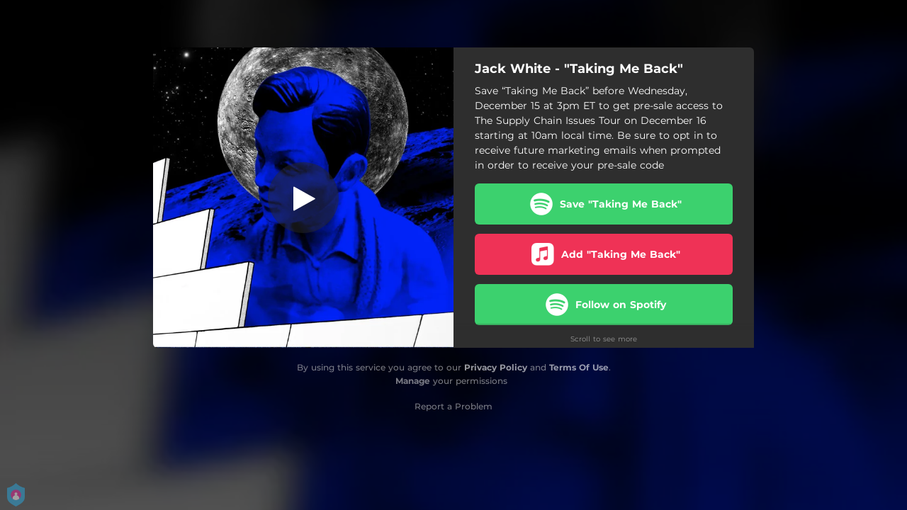

--- FILE ---
content_type: application/javascript; charset=UTF-8
request_url: https://fast-cdn.ffm.to/7c2736e.modern.1768301040763.js
body_size: 4452
content:
/*! For license information please see LICENSES */
(window.webpackJsonp=window.webpackJsonp||[]).push([[23],{407:function(e,t,n){"use strict";n.r(t);var o=n(13),r=(n(49),n(23),n(151),n(235),n(152));function c(e,t){var n=Object.keys(e);if(Object.getOwnPropertySymbols){var o=Object.getOwnPropertySymbols(e);t&&(o=o.filter(function(t){return Object.getOwnPropertyDescriptor(e,t).enumerable})),n.push.apply(n,o)}return n}function l(e){for(var t=1;t<arguments.length;t++){var n=null!=arguments[t]?arguments[t]:{};t%2?c(Object(n),!0).forEach(function(t){Object(o.a)(e,t,n[t])}):Object.getOwnPropertyDescriptors?Object.defineProperties(e,Object.getOwnPropertyDescriptors(n)):c(Object(n)).forEach(function(t){Object.defineProperty(e,t,Object.getOwnPropertyDescriptor(n,t))})}return e}var f=n(29),d=n(850),w="2925204841048414",m="CKEN8LJC77UF4DI9R5MG",h={},v=!1,y=!1,k=!1,_=!1,E={};window.waitForTrackingReady=function(){var e=arguments.length>0&&void 0!==arguments[0]?arguments[0]:1e4;return new Promise(t=>{if(window.trackEvent&&window.fbq&&"undefined"!==window.ffmTrackAds)t(!0);else var n=setTimeout(()=>{clearInterval(o),t(!1)},e),o=setInterval(()=>{window.trackEvent&&window.fbq&&void 0!==window.ffmTrackAds&&(clearTimeout(n),clearInterval(o),t(!0))},100)})},window.initGoogleAnalyticsV4=(e,t)=>{if(t||e&&e.startsWith("G-")){var n=document.createElement("script");n.type="text/javascript",n.setAttribute("async","true"),n.setAttribute("src","https://www.googletagmanager.com/gtag/js?id=G-EN7MEHBMBE"),document.documentElement.firstChild.appendChild(n),window.dataLayer=window.dataLayer||[],o("js",new Date),t&&o("config","G-EN7MEHBMBE"),e&&e.startsWith("G-")&&o("config",e),window.gtag=o}function o(){dataLayer.push(arguments)}},window.initGoogleAnalytics=(e,t)=>{var i,s,n,o,a,r;if(!t&&e&&e.startsWith("UA-"))try{i=window,s=document,n="script",o="ga",i.GoogleAnalyticsObject=o,i[o]=i[o]||function(){(i[o].q=i[o].q||[]).push(arguments)},i[o].l=1*new Date,a=s.createElement(n),r=s.getElementsByTagName(n)[0],a.async=1,a.src="https://www.google-analytics.com/analytics.js",r.parentNode.insertBefore(a,r),t&&(ga("create",{trackingId:"UA-54381400-1",cookieDomain:"auto",name:"dataProcessor"}),ga("dataProcessor.send","pageview")),e&&e.startsWith("UA-")&&(ga("create",{trackingId:e,cookieDomain:"auto",name:"dataController"}),ga("dataController.send","pageview"))}catch(e){console.log("Exception when initializing GA: ",e)}},window.initFacebookConversionTracking=e=>{k=!!e},window.initTikTokConversionTracking=e=>{_=!!e},window.initGoogleTagManager=e=>{if(e)try{!function(e,t,s,n,i){e[n]=e[n]||[],e[n].push({"gtm.start":(new Date).getTime(),event:"gtm.js"});var o=t.getElementsByTagName(s)[0],r=t.createElement(s);r.async=!0,r.src="https://www.googletagmanager.com/gtm.js?id="+i,o.parentNode.insertBefore(r,o)}(window,document,"script","dataLayer",e)}catch(e){console.log("Exception when initializing GTM: ",e)}},window.initFacebook=()=>{var e,b,t,n,o,s;e=window,b=document,t="script",e.fbq||(n=e.fbq=function(){n.callMethod?n.callMethod.apply(n,arguments):n.queue.push(arguments)},e._fbq||(e._fbq=n),n.push=n,n.loaded=!0,n.version="2.0",n.queue=[],(o=b.createElement(t)).async=!0,o.src="https://connect.facebook.net/en_US/fbevents.js",(s=b.getElementsByTagName(t)[0]).parentNode.insertBefore(o,s))},window.initTikTok=()=>{!function(e,t,n){e.TiktokAnalyticsObject=n;var o=e[n]=e[n]||[];o.methods=["page","track","identify","instances","debug","on","off","once","ready","alias","group","enableCookie","disableCookie"],o.setAndDefer=function(e,t){e[t]=function(){e.push([t].concat(Array.prototype.slice.call(arguments,0)))}};for(var i=0;i<o.methods.length;i++)o.setAndDefer(o,o.methods[i]);o.instance=function(e){for(var t=o._i[e]||[],n=0;n<o.methods.length;n++)o.setAndDefer(t,o.methods[n]);return t},o.load=function(e,t){var i="https://analytics.tiktok.com/i18n/pixel/events.js";o._i=o._i||{},o._i[e]=[],o._i[e]._u=i,o._t=o._t||{},o._t[e]=+new Date,o._o=o._o||{},o._o[e]=t||{};var r=document.createElement("script");r.type="text/javascript",r.async=!0,r.src=i+"?sdkid="+e+"&lib="+n;var a=document.getElementsByTagName("script")[0];a.parentNode.insertBefore(r,a)}}(window,document,"ttq")},window.initSnapchat=()=>{!function(e,t){if(!e.snaptr){var a=e.snaptr=function(){a.handleRequest?a.handleRequest.apply(a,arguments):a.queue.push(arguments)};a.queue=[];var s="script",n=t.createElement(s);n.async=!0,n.src="https://sc-static.net/scevent.min.js";var u=t.getElementsByTagName(s)[0];u.parentNode.insertBefore(n,u)}}(window,document)},window.initAppNexus=()=>{try{!function(e,i){if(!e.pixie){var a=e.pixie=function(e,i,t){a.actionQueue.push({action:e,actionValue:i,params:t})};a.actionQueue=[];var t=i.createElement("script");t.async=!1,t.src="//acdn.adnxs.com/dmp/up/pixie.js";var n=i.getElementsByTagName("head")[0];n.insertBefore(t,n.firstChild)}}(window,document)}catch(e){console.log("Exception when initializing Appnexus: ",e)}},window.initAwal=()=>{try{!function(e,t,n){var a=t.createElement(n);a.async=1,a.src="https://a.ad.gt/api/v1/u/matches/53?url="+encodeURIComponent(e.location.href)+"&ref="+encodeURIComponent(t.referrer);var s=t.getElementsByTagName(n)[0];s.parentNode.insertBefore(a,s)}(window,document,"script")}catch(e){console.log("Exception when initializing Awal: ",e)}},window.initRetargetingPixels=(e,t,n,o)=>{if(h={},v=e.enableFFMTracking,y=e.enableTikTokTracking,e.pixels&&(h=l({},e.pixels)),(E=e.metadata||{}).artist_id=t,e.smartlink&&(E.song_name=e.smartlink.song_name||"",E.album_name=e.smartlink.album_name||""),E.linkId=n,E.product=o,window.ffmTargetingVariables=E,"undefined"!=typeof fbq&&fbq){if(v)try{fbq("init",w)}catch(e){console.log("Exception when calling fbq init: ",e)}(h.facebook||"").split(",").filter(e=>""!=e).map(e=>e.trim()).forEach(e=>{if(w!==e||w===e&&!v)try{fbq("init",e)}catch(e){console.log("Exception when calling fbq init: ",e)}})}if(h.appnexus&&""!==h.appnexus&&pixie)try{pixie("init",h.appnexus)}catch(e){console.log("Exception when initializing pixie: ",e)}try{"undefined"!=typeof ttq&&ttq&&y&&(v&&ttq.load(m),(h.tiktok||"").split(",").filter(e=>""!=e).map(e=>e.trim()).forEach(e=>{(m!==e||m===e&&!v)&&ttq.load(e.toUpperCase())}))}catch(e){console.log("Exception when initializing tiktok [".concat(h.tiktok,"]: ").concat(e))}try{"undefined"!=typeof snaptr&&snaptr&&(v?snaptr("init","06b84870-578b-4e89-9ea2-9672a61f565d",{}):h.snapchat&&""!==h.snapchat&&snaptr("init",h.snapchat,{}))}catch(e){console.log("Exception when initializing snapchat [".concat(h.snapchat,"]: ").concat(e))}},window.trackEvent=function(e){var data=arguments.length>1&&void 0!==arguments[1]?arguments[1]:{},t=[1,2].map(e=>d.generate({length:9,charset:"alphabetic"})),n=d.generate({length:9,charset:"alphabetic"}),o="FeatureFM_".concat(e);"musicservice"===e&&(o="FeatureFM_click");var c="ClickButton";"pageview"===e?c="PageView":"preview"===e?c="ViewContent":["register","pre_save","email"].includes(e)&&(c="CompleteRegistration");var w=l(l({action:e},data),E);if(k)try{var m=Object(r.b)();f.post("".concat("https://api.ffm.to","/fb/event/").concat(e),l(l({eventId:t[0],eventName:"FeatureFM"},w),m)).catch(()=>{}),f.post("".concat("https://api.ffm.to","/fb/event/").concat(e),l(l({eventId:t[1],eventName:o},w),m)).catch(()=>{})}catch(e){console.log("Exception in Facebook conversion tracking:",e)}if(_)try{var x=Object(r.c)();f.post("".concat("https://api.ffm.to","/tiktok/event/").concat(e),l(l({eventId:n,eventName:c,url:window.location.href},w),x)).catch(()=>{})}catch(e){console.log("Exception in TikTok conversion tracking:",e)}if(void 0!==window.FfmClickEventListener&&"function"==typeof window.FfmClickEventListener&&1==window.ffmTrackPerformace)try{window.FfmClickEventListener(data.servicename,data.cta,{externalId:data.partnerInternalId,title:data.title,artist:data.artist,pageType:data.linkType,targeting:E})}catch(e){console.log("Exception in FfmClickEventListener: ",e)}if("undefined"!=typeof ttq&&"function"==typeof ttq.track&&1==window.ffmTrackAds&&y)try{"pageview"===e?ttq.track("PageView",{},{event_id:n}):"preview"===e?ttq.track("ViewContent",{content_id:data.servicename,content_type:"product",content_name:data.artist},{event_id:n}):["register","pre_save","email"].includes(e)?ttq.track("CompleteRegistration",{content_id:data.servicename,content_type:"product",content_name:data.artist},{event_id:n}):ttq.track("ClickButton",{content_id:data.servicename,content_type:"product",content_name:data.artist},{event_id:n})}catch(e){console.error("Exception when calling ttq",e)}if("undefined"!=typeof fbq&&"function"==typeof fbq&&1==window.ffmTrackAds)try{"pageview"===e&&fbq("track","PageView"),fbq("trackCustom","FeatureFM",w,{eventID:t[0]}),fbq("trackCustom",o,w,{eventID:t[1]})}catch(e){console.error("Exception when calling fbq",e)}if("undefined"!=typeof snaptr&&"function"==typeof snaptr&&1==window.ffmTrackAds)try{"pageview"===e?snaptr("track","PAGE_VIEW"):(snaptr("track","CUSTOM_EVENT_1",{content_id:e,content_type:"product",content_name:data.servicename}),snaptr("track","CUSTOM_EVENT_2",{content_id:"artist",content_type:"product",content_name:data.artist}))}catch(e){console.error("Exception when calling snaptr",e)}if(window.google_trackConversion&&1==window.ffmTrackAds)try{v&&window.google_trackConversion({google_conversion_id:944823719,google_custom_params:w,google_remarketing_only:!0}),h.google&&window.google_trackConversion({google_conversion_id:h.google,google_custom_params:w,google_remarketing_only:!0})}catch(e){console.log("Exception in google_trackConversion: ",e)}if(window.gtag&&1==window.ffmTrackAds)try{"pageview"===e?window.gtag("event","pageview",{}):window.gtag("event","FeatureFM",{event_category:w.action,custom_data:JSON.stringify(w)})}catch(e){console.log("Exception in window.gtag: ",e)}if(h.appnexus&&""!=h.appnexus&&pixie&&1==window.ffmTrackAds){var T=null;switch(w.action){case"pageview":T="PageView";break;case"preview":T="ItemView";break;case"musicservice":T="InitiateCheckout";break;case"pre_save":case"save":T="Purchase";break;case"follow":T="Lead"}if(T)try{pixie("event",T,w)}catch(e){console.log("Exception in pixie: ",e)}}},window.notifyWidgetParentWindow=e=>{window&&window.parent&&window.parent.postMessage&&window.parent.postMessage({action:"click"},"*")}},850:function(e,t,n){e.exports=n(851)},851:function(e,t,n){"use strict";var o=n(852),r=n(854);function c(e){try{return o(e)}catch(t){return function(e){for(var t=[],i=0;i<e;i++)t.push(Math.floor(255*Math.random()));return{length:e,readUInt8:function(e){return t[e]}}}(e)}}function l(e,t,n,o,r){for(var c=t,i=0;i<e.length&&c.length<o;i++){var l=e.readUInt8(i);l<r&&(c+=n.charAt(l%n.length))}return c}function f(e,t,n,r,c){o(n,function(o,d){o&&c(o);var w=l(d,e,t,n,r);w.length<n?f(w,t,n,r,c):c(null,w)})}t.generate=function(e,t){var n,o=new r,d="";"object"==typeof e?(n="number"==typeof e.length?e.length:32,e.charset?o.setType(e.charset):o.setType("alphanumeric"),e.capitalization&&o.setcapitalization(e.capitalization),e.readable&&o.removeUnreadable(),o.removeDuplicates()):"number"==typeof e?(n=e,o.setType("alphanumeric")):(n=32,o.setType("alphanumeric"));var w=256-256%o.chars.length;if(!t){for(;d.length<n;){d=l(c(Math.ceil(256*n/w)),d,o.chars,n,w)}return d}f(d,o.chars,n,w,t)}},852:function(e,t,n){"use strict";(function(t,o){var r=65536,c=4294967295;var l=n(853).Buffer,f=t.crypto||t.msCrypto;f&&f.getRandomValues?e.exports=function(e,t){if(e>c)throw new RangeError("requested too many random bytes");var n=l.allocUnsafe(e);if(e>0)if(e>r)for(var d=0;d<e;d+=r)f.getRandomValues(n.slice(d,d+r));else f.getRandomValues(n);if("function"==typeof t)return o.nextTick(function(){t(null,n)});return n}:e.exports=function(){throw new Error("Secure random number generation is not supported by this browser.\nUse Chrome, Firefox or Internet Explorer 11")}}).call(this,n(45),n(98))},853:function(e,t,n){var o=n(237),r=o.Buffer;function c(e,t){for(var n in e)t[n]=e[n]}function l(e,t,n){return r(e,t,n)}r.from&&r.alloc&&r.allocUnsafe&&r.allocUnsafeSlow?e.exports=o:(c(o,t),t.Buffer=l),l.prototype=Object.create(r.prototype),c(r,l),l.from=function(e,t,n){if("number"==typeof e)throw new TypeError("Argument must not be a number");return r(e,t,n)},l.alloc=function(e,t,n){if("number"!=typeof e)throw new TypeError("Argument must be a number");var o=r(e);return void 0!==t?"string"==typeof n?o.fill(t,n):o.fill(t):o.fill(0),o},l.allocUnsafe=function(e){if("number"!=typeof e)throw new TypeError("Argument must be a number");return r(e)},l.allocUnsafeSlow=function(e){if("number"!=typeof e)throw new TypeError("Argument must be a number");return o.SlowBuffer(e)}},854:function(e,t){function n(){this.chars=""}n.prototype.setType=function(e){if(Array.isArray(e))for(var i=0;i<e.length;i++)this.chars+=this.getCharacters(e[i]);else this.chars=this.getCharacters(e)},n.prototype.getCharacters=function(e){var t="0123456789",n="abcdefghijklmnopqrstuvwxyz",o=n.toUpperCase();return"alphanumeric"===e?t+n+o:"numeric"===e?t:"alphabetic"===e?n+o:"hex"===e?t+"abcdef":"binary"===e?"01":"octal"===e?"01234567":e},n.prototype.removeUnreadable=function(){this.chars=this.chars.replace(/[0OIl]/g,"")},n.prototype.setcapitalization=function(e){"uppercase"===e?this.chars=this.chars.toUpperCase():"lowercase"===e&&(this.chars=this.chars.toLowerCase())},n.prototype.removeDuplicates=function(){var e=this.chars.split("");e=[...new Set(e)],this.chars=e.join("")},e.exports=n}}]);